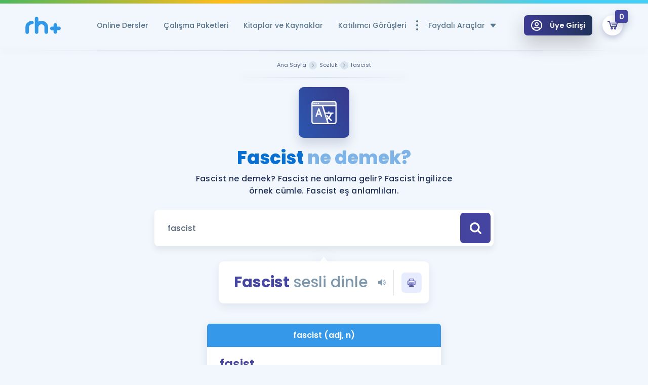

--- FILE ---
content_type: image/svg+xml
request_url: https://www.remzihoca.com/assets/front/img/icons/icon-linkedin.svg
body_size: -91
content:
<?xml version="1.0" encoding="utf-8"?>
<!-- Generator: Adobe Illustrator 22.0.1, SVG Export Plug-In . SVG Version: 6.00 Build 0)  -->
<svg version="1.1" id="katman_1" xmlns="http://www.w3.org/2000/svg" xmlns:xlink="http://www.w3.org/1999/xlink" x="0px" y="0px"
	 viewBox="0 0 100 100" style="enable-background:new 0 0 100 100;" xml:space="preserve">
<g>
	<path d="M90.6,0H9.4C4.2,0,0,4.2,0,9.4v81.2c0,5.2,4.2,9.4,9.4,9.4h81.2c5.2,0,9.4-4.2,9.4-9.4V9.4C100,4.2,95.8,0,90.6,0z
		 M37.5,81.2H25V37.5h12.5V81.2z M31.2,31.2c-3.5,0-6.2-2.8-6.2-6.2s2.8-6.2,6.2-6.2s6.2,2.8,6.2,6.2S34.7,31.2,31.2,31.2z
		 M81.2,81.2H68.8v-25c0-3.5-2.8-6.2-6.2-6.2s-6.2,2.8-6.2,6.2v25H43.8V37.5h12.5v7.8c2.6-3.5,6.5-7.8,10.9-7.8
		c7.8,0,14.1,7,14.1,15.6V81.2z"/>
</g>
</svg>
